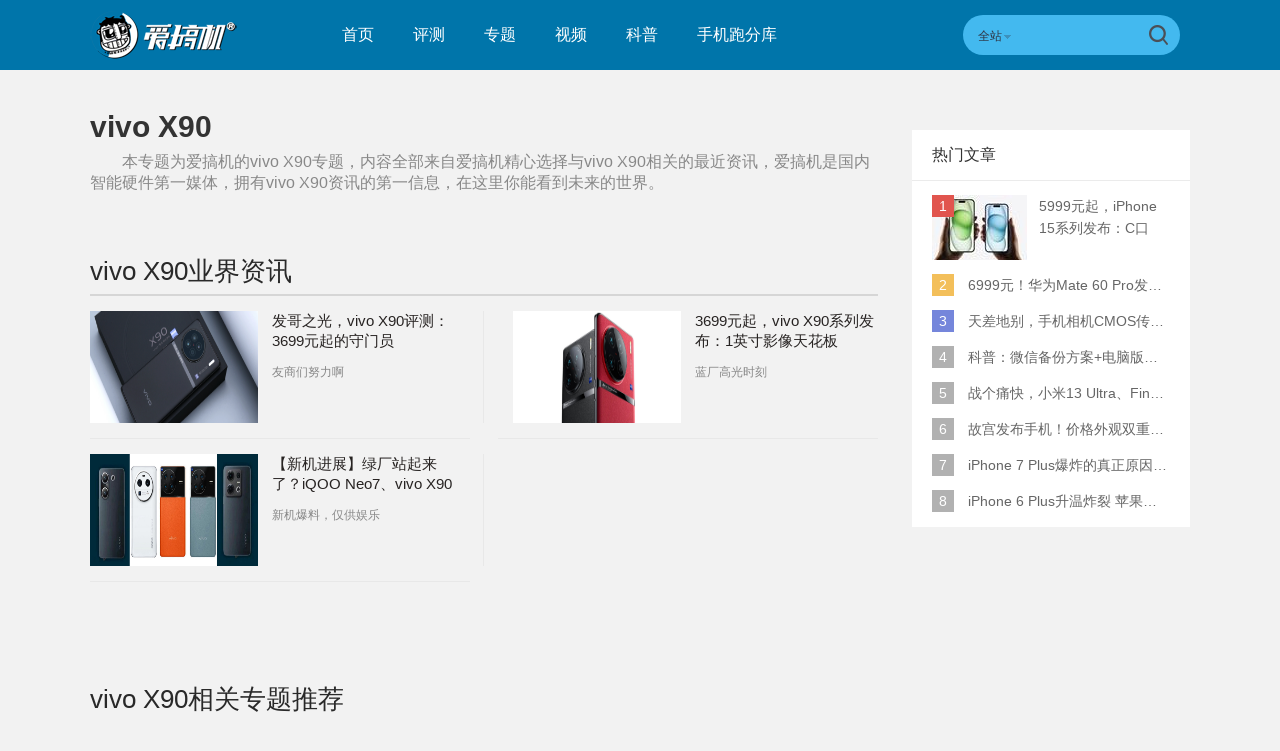

--- FILE ---
content_type: application/javascript
request_url: https://www.igao7.com/resWeb/newIgao7/js/common/global.js?20201223
body_size: 3207
content:

 // 测试用
if( typeof(HOME_URL) != 'undefined'){HOME_URL = HOME_URL}else{HOME_URL = 'http://home.igao7.com/'}
if( typeof(SCRIPT_URL) != 'undefined'){SCRIPT_URL = SCRIPT_URL}else{SCRIPT_URL = 'http://home.igao7.com/'}

/*
*   全局部分
*/

define(function(require, exports, module){


    

    // require('../libs/jquery');
    //---------------------------------
    // 1.全局变量----------------------
    //---------------------------------
    var popVars = {};
    $.ajax({
        type:"get",
        dataType:"jsonp",
        url:BASE_URL+"site/globalVars",
        jsonpCallback:'callback',
        async:'false',
        success:function(data){
            popVars = data.popVars;
            G_Message(popVars.message,popVars.type)
        }
    })
    function G_Message(message,type){
         if(!message || message == ''){
            return;
         }
         switch (type){
             case 'success' :
                 YP_tip(message);
                 break;
             case 'warn' :
                 YP_warn(message);
                 break;
             case 'error':
                 YP_error(message);
                 break;
             case 'alert':
                 YP_alert(message);
                 break;
             default:
                 YP_tip(message);
                 break;
         }
    }


	///---------------
	//2. 回到顶部
	//-----------------
	var gotoTop = function(){
            // 上下滚动块
            var footerGotoBtns = $(".gotoBar a"),
                docHig = $('body').height(),
                winHig = $(window).height(),
                ajustTop = 50;
            footerGotoBtns.click(function(){
                gotoPosition($(this).attr("data-goto"));
            })

            $(window).scroll(function(){  

                if($(window).scrollTop()>100){  
                    $(".gotoBar .top").css("display","block").fadeIn(400);
                }  
                else  
                {  
                    $(".gotoBar .top").css("display","none");
                }  
            });  

            function gotoPosition(jqObj){
                var count =0;
                if(!isNaN(jqObj)){
                    count = jqObj;
                }else{
                    count = $(jqObj).offset().top -50;
                }
                $("html, body").animate({ scrollTop: count },{
                    duration: 400,  
                    easing: 'linear'
                });
                console.log("count");
            }

            
        }
        //gotoTop();

        //---------------
		//3. 导航栏固定
		//-----------------
        //爱搞机顶部广告位消失出现
        if($(".top-banner").length>0){

            //显示
            $(".top-banner").slideDown(400);
            setTimeout(function(){
                $(".igao7-header2").css("top",100);
                $(".padTop").css("padding-top",221)
            },200);
        
        }
        //爱搞机顶部广告位消失出现
		function windowScrollDirection(downFn, upFn) {
            var firstScrollTop = 0,
                isShow = 1,
                toShow = 0;
            window.addEventListener('scroll', function() {
                var pageYOffset = window.pageYOffset;
      
                if ( pageYOffset > 50 && firstScrollTop < pageYOffset) {
                    toShow = 0;

                    if (isShow !== toShow) {
                        downFn();
                    }
                } else {
                    toShow = 1;

                    if (isShow !== toShow) {
                        upFn();
                    }

                }

                isShow = toShow;

                firstScrollTop = pageYOffset;
            });
        }

        windowScrollDirection(function() {

            if($(".top-banner").length>0){
                $(".top-banner").slideUp(200);
                $(".igao7-header2").css("top",-121);
                $(".padTop").css("padding-top",121)
            }
            //向下滚动。隐藏
            $(".igao7-header2").addClass('show');
            
        }, function() {
            //向上滚动。显示
            $(".igao7-header2").removeClass('show');
            if($(".top-banner").length>0){
                $(".igao7-header2").css("top",0);
            }
            
            
        });


        //---------------------------------
        // 4.左侧模块----------------------
        //---------------------------------
        var lphLeft = function(){
            // 文章图片延迟加载（其他地方可复用）
            require.async('../libs/lazyload',function(){
                $("img.lazy").lazyload({
                    effect : "fadeIn"
                });
            })
        }
        lphLeft();
        
        $(document).ready(function(){

            gotoTop();

        })


        // 验证邮箱
        var yzEmail = require('../../../js/common/com_yzEmail');

        //---------------------------------
        // 5.用户登录----------------------
        //---------------------------------
        var useLoginTop = function(){
             //用户登录
             require.async(SCRIPT_URL   + '/resWeb/newIgao7/js/common/com_login',function(user){
                 user.init();
             })
        }
        useLoginTop();


        //搜索切换
        
        var hSearch = $(".igao7-header-search");
        hSearch.find(".searchType").hover(function(){
            $(".sehType-list").show();
        },function(){
            $(".sehType-list").hide();
        });

        $('.sehType-list p').click(function() {
            var type = $(this).data('type');
            var text = $(this).html();
            
            $('input[name="site"]').val(type);
            $('.site-name').html(text);
            $(".sehType-list").hide();

        });

        //搜索框变色
        

        hSearch.click(function(event){

            event.stopPropagation();
            hSearch.addClass('fos');

        });
        $(document).click(function(){
            if(hSearch.hasClass('fos')){
                hSearch.removeClass('fos');
            }
        });

        //热门文章
        var artLi=$(".igao7Hot-article .list li");
        artLi.hover(function(){

            $(this).addClass('current').siblings().removeClass('current');

        },function(){

        });

        //导航栏直播hover
        $(".header-nav-common .li-lives").hover(function(){
           
            $(this).addClass('li-hover');
            
        },function(){
            $(this).removeClass('li-hover');
        })

        //投稿
        $("#subReport").hover(function(){

            $(this).find("i").stop().animate({'left':-34+'px'},300);
            $(this).find("span").stop().animate({'left':1+'px'},300);

        },function(){
            
            $(this).find("i").stop().animate({'left':14+'px'},300);
            $(this).find("span").stop().animate({'left':60+'px'},300);

        });

        //投稿 弹窗
        var scrollTop=0;
        $(window).scroll(function(){ 

            scrollTop = $(window).scrollTop();
        });
        
        $(window).trigger('scroll');
        
        //页面不刷新的状态下只加载一次试用商品
        var needLoadTryoutItem = true;
        $("#subReport a").click(function(event) {
            $("#igao7Support-pop").show().animate({'top':(scrollTop+200)+'px'},100);
            $(".mask").show();
            if(needLoadTryoutItem){
                loadTryoutItem(4 ,  function(data){
                    //转圈圈的东西
                    $('.proName-list .tryoutItemUl').html('<img src='+SCRIPT_URL+'/resWeb/images/common/loading32.gif>');
                    setTimeout(function(){
                        $('.proName-list .tryoutItemUl').html(data.content);
                    } , 500);
                    needLoadTryoutItem = false;
                });
            }

        });
        /**
         * 加载试用商品
         * @param  {int} size 加载数量
         * @param  {callback} callback  回调方法
         * @return {[type]}      [description]
         */
        function loadTryoutItem(size , callback){

            $.ajax({
                url:TRYOUT_URL+'default/AjaxGetTryoutItem',
                type:'GET',
                dataType:'jsonp',
                data:{size:size},
                success:function(data){
                    callback(data);
                }
            });
        }

        //搜索框搜索出产品列表
        var keyword;
        $("#igao7Support-pop .inputBox input[type='submit']").click(function(){

            keyword = $("#igao7Support-pop .inputBox input[type='text']").val();

            if(keyword){
                page = parseInt($("input[name=page]").val());
                loadList(page);
                $("input[name=page]").val(page);

            }else{

                YP_error('关键词不能为空！');

            }
            $("#igao7Support-pop .proName-list").show();

        });
        function loadList(page){

            $.ajax({
                url:PRODUCT_URL+'ajaxSearch',
                type:'POST',
                dataType:'jsonp',
                data:{keyword:keyword,page:page},
                success:function(data){
                    if(data.total_page){

                        $(".proName-null").hide();
                        $("input[name=total_page]").val(data.total_page);

                        if(data.total_page>1){
                           $("#igao7Support-pop .arrows").css("display","block");
                        }
                        $("#igao7Support-pop .proName-list .ul1").html(data.html);

                    }else{
                        $("#igao7Support-pop .arrows").css("display","none");
                         $("#igao7Support-pop .proName-list .ul1").html(data.html);
                        $(".proName-null").show();
                    }
                }
            });

        }
        
        $("#igao7Support-pop .arrows .next").click(function(){

            var listPage=parseInt($("input[name=page]").val());
            var total_page=parseInt($("input[name=total_page]").val());
            $(".recPro-pop .hide-part .arrows .prev").removeClass('disabled');

            if(listPage<total_page){
                page = parseInt($("input[name=page]").val())+1;
                loadList(page);
                $("input[name=page]").val(page);
            }
            
            if(listPage==total_page){
                            
                $("#igao7Support-pop .arrows .next").addClass('disabled');

            }
        });
        

        $("#igao7Support-pop .arrows .prev").click(function(){

            var listPage=parseInt($("input[name=page]").val());
            var total_page=parseInt($("input[name=total_page]").val());
            if(listPage>1){
                page = parseInt($("input[name=page]").val())-1;
                loadList(page);
                $("input[name=page]").val(page);
            }
            if(listPage==1){

                $("#igao7Support-pop .arrows .prev").addClass('disabled');
            }
            $("#igao7Support-pop .arrows .next").removeClass('disabled');

        });

        //回车键搜索
        $("#igao7Support-pop").keydown(function(e){
        
            var e=e||event;
            keycode=e.which||e.keyCode;
            if(keycode==13)
            {
                $("#igao7Support-pop .inputBox input[type='submit']").trigger("click");
            }
        });

        //关闭弹窗
        $("#igao7Support-pop .closePop,.mask").click(function(event) {

            $("#igao7Support-pop").hide();
            $(".mask").hide();

        });


        
        

});


--- FILE ---
content_type: application/javascript
request_url: https://www.igao7.com/resWeb/js/libs/sea.js
body_size: 3503
content:
/*! Sea.js 2.3.0 | seajs.org/LICENSE.md */
!function(a,b){function c(a){return function(b){return{}.toString.call(b)=="[object "+a+"]"}}function d(){return z++}function e(a){return a.match(C)[0]}function f(a){for(a=a.replace(D,"/"),a=a.replace(F,"$1/");a.match(E);)a=a.replace(E,"/");return a}function g(a){var b=a.length-1,c=a.charAt(b);return"#"===c?a.substring(0,b):".js"===a.substring(b-2)||a.indexOf("?")>0||"/"===c?a:a+".js"}function h(a){var b=u.alias;return b&&w(b[a])?b[a]:a}function i(a){var b=u.paths,c;return b&&(c=a.match(G))&&w(b[c[1]])&&(a=b[c[1]]+c[2]),a}function j(a){var b=u.vars;return b&&a.indexOf("{")>-1&&(a=a.replace(H,function(a,c){return w(b[c])?b[c]:a})),a}function k(a){var b=u.map,c=a;if(b)for(var d=0,e=b.length;e>d;d++){var f=b[d];if(c=y(f)?f(a)||a:a.replace(f[0],f[1]),c!==a)break}return c}function l(a,b){var c,d=a.charAt(0);if(I.test(a))c=a;else if("."===d)c=f((b?e(b):u.cwd)+a);else if("/"===d){var g=u.cwd.match(J);c=g?g[0]+a.substring(1):a}else c=u.base+a;return 0===c.indexOf("//")&&(c=location.protocol+c),c}function m(a,b){if(!a)return"";a=h(a),a=i(a),a=j(a),a=g(a);var c=l(a,b);return c=k(c)}function n(a){return a.hasAttribute?a.src:a.getAttribute("src",4)}function o(a,b,c){var d=K.createElement("script");if(c){var e=y(c)?c(a):c;e&&(d.charset=e)}p(d,b,a),d.async=!0,d.src=a,R=d,Q?P.insertBefore(d,Q):P.appendChild(d),R=null}function p(a,b,c){function d(){a.onload=a.onerror=a.onreadystatechange=null,u.debug||P.removeChild(a),a=null,b()}var e="onload"in a;e?(a.onload=d,a.onerror=function(){B("error",{uri:c,node:a}),d()}):a.onreadystatechange=function(){/loaded|complete/.test(a.readyState)&&d()}}function q(){if(R)return R;if(S&&"interactive"===S.readyState)return S;for(var a=P.getElementsByTagName("script"),b=a.length-1;b>=0;b--){var c=a[b];if("interactive"===c.readyState)return S=c}}function r(a){var b=[];return a.replace(U,"").replace(T,function(a,c,d){d&&b.push(d)}),b}function s(a,b){this.uri=a,this.dependencies=b||[],this.exports=null,this.status=0,this._waitings={},this._remain=0}if(!a.seajs){var t=a.seajs={version:"2.3.0"},u=t.data={},v=c("Object"),w=c("String"),x=Array.isArray||c("Array"),y=c("Function"),z=0,A=u.events={};t.on=function(a,b){var c=A[a]||(A[a]=[]);return c.push(b),t},t.off=function(a,b){if(!a&&!b)return A=u.events={},t;var c=A[a];if(c)if(b)for(var d=c.length-1;d>=0;d--)c[d]===b&&c.splice(d,1);else delete A[a];return t};var B=t.emit=function(a,b){var c=A[a],d;if(c){c=c.slice();for(var e=0,f=c.length;f>e;e++)c[e](b)}return t},C=/[^?#]*\//,D=/\/\.\//g,E=/\/[^/]+\/\.\.\//,F=/([^:/])\/+\//g,G=/^([^/:]+)(\/.+)$/,H=/{([^{]+)}/g,I=/^\/\/.|:\//,J=/^.*?\/\/.*?\//,K=document,L=location.href&&0!==location.href.indexOf("about:")?e(location.href):"",M=K.scripts,N=K.getElementById("seajsnode")||M[M.length-1],O=e(n(N)||L);t.resolve=m;var P=K.head||K.getElementsByTagName("head")[0]||K.documentElement,Q=P.getElementsByTagName("base")[0],R,S;t.request=o;var T=/"(?:\\"|[^"])*"|'(?:\\'|[^'])*'|\/\*[\S\s]*?\*\/|\/(?:\\\/|[^\/\r\n])+\/(?=[^\/])|\/\/.*|\.\s*require|(?:^|[^$])\brequire\s*\(\s*(["'])(.+?)\1\s*\)/g,U=/\\\\/g,V=t.cache={},W,X={},Y={},Z={},$=s.STATUS={FETCHING:1,SAVED:2,LOADING:3,LOADED:4,EXECUTING:5,EXECUTED:6};s.prototype.resolve=function(){for(var a=this,b=a.dependencies,c=[],d=0,e=b.length;e>d;d++)c[d]=s.resolve(b[d],a.uri);return c},s.prototype.load=function(){var a=this;if(!(a.status>=$.LOADING)){a.status=$.LOADING;var c=a.resolve();B("load",c);for(var d=a._remain=c.length,e,f=0;d>f;f++)e=s.get(c[f]),e.status<$.LOADED?e._waitings[a.uri]=(e._waitings[a.uri]||0)+1:a._remain--;if(0===a._remain)return a.onload(),b;var g={};for(f=0;d>f;f++)e=V[c[f]],e.status<$.FETCHING?e.fetch(g):e.status===$.SAVED&&e.load();for(var h in g)g.hasOwnProperty(h)&&g[h]()}},s.prototype.onload=function(){var a=this;a.status=$.LOADED,a.callback&&a.callback();var b=a._waitings,c,d;for(c in b)b.hasOwnProperty(c)&&(d=V[c],d._remain-=b[c],0===d._remain&&d.onload());delete a._waitings,delete a._remain},s.prototype.fetch=function(a){function c(){t.request(g.requestUri,g.onRequest,g.charset)}function d(){delete X[h],Y[h]=!0,W&&(s.save(f,W),W=null);var a,b=Z[h];for(delete Z[h];a=b.shift();)a.load()}var e=this,f=e.uri;e.status=$.FETCHING;var g={uri:f};B("fetch",g);var h=g.requestUri||f;return!h||Y[h]?(e.load(),b):X[h]?(Z[h].push(e),b):(X[h]=!0,Z[h]=[e],B("request",g={uri:f,requestUri:h,onRequest:d,charset:u.charset}),g.requested||(a?a[g.requestUri]=c:c()),b)},s.prototype.exec=function(){function a(b){return s.get(a.resolve(b)).exec()}var c=this;if(c.status>=$.EXECUTING)return c.exports;c.status=$.EXECUTING;var e=c.uri;a.resolve=function(a){return s.resolve(a,e)},a.async=function(b,c){return s.use(b,c,e+"_async_"+d()),a};var f=c.factory,g=y(f)?f(a,c.exports={},c):f;return g===b&&(g=c.exports),delete c.factory,c.exports=g,c.status=$.EXECUTED,B("exec",c),g},s.resolve=function(a,b){var c={id:a,refUri:b};return B("resolve",c),c.uri||t.resolve(c.id,b)},s.define=function(a,c,d){var e=arguments.length;1===e?(d=a,a=b):2===e&&(d=c,x(a)?(c=a,a=b):c=b),!x(c)&&y(d)&&(c=r(""+d));var f={id:a,uri:s.resolve(a),deps:c,factory:d};if(!f.uri&&K.attachEvent){var g=q();g&&(f.uri=g.src)}B("define",f),f.uri?s.save(f.uri,f):W=f},s.save=function(a,b){var c=s.get(a);c.status<$.SAVED&&(c.id=b.id||a,c.dependencies=b.deps||[],c.factory=b.factory,c.status=$.SAVED,B("save",c))},s.get=function(a,b){return V[a]||(V[a]=new s(a,b))},s.use=function(b,c,d){var e=s.get(d,x(b)?b:[b]);e.callback=function(){for(var b=[],d=e.resolve(),f=0,g=d.length;g>f;f++)b[f]=V[d[f]].exec();c&&c.apply(a,b),delete e.callback},e.load()},t.use=function(a,b){return s.use(a,b,u.cwd+"_use_"+d()),t},s.define.cmd={},a.define=s.define,t.Module=s,u.fetchedList=Y,u.cid=d,t.require=function(a){var b=s.get(s.resolve(a));return b.status<$.EXECUTING&&(b.onload(),b.exec()),b.exports},u.base=O,u.dir=O,u.cwd=L,u.charset="utf-8",t.config=function(a){for(var b in a){var c=a[b],d=u[b];if(d&&v(d))for(var e in c)d[e]=c[e];else x(d)?c=d.concat(c):"base"===b&&("/"!==c.slice(-1)&&(c+="/"),c=l(c)),u[b]=c}return B("config",a),t}}}(this);
!function(){function a(a){return function(b){return{}.toString.call(b)=="[object "+a+"]"}}function b(a){return"[object Function]"=={}.toString.call(a)}function c(a,c,e){var f=u.test(a),g=r.createElement(f?"link":"script");if(e){var h=b(e)?e(a):e;h&&(g.charset=h)}d(g,c,f,a),f?(g.rel="stylesheet",g.href=a):(g.async=!0,g.src=a),p=g,t?s.insertBefore(g,t):s.appendChild(g),p=null}function d(a,b,c,d){function f(){a.onload=a.onerror=a.onreadystatechange=null,c||seajs.data.debug||s.removeChild(a),a=null,b()}var g="onload"in a;return!c||!v&&g?(g?(a.onload=f,a.onerror=function(){seajs.emit("error",{uri:d,node:a}),f()}):a.onreadystatechange=function(){/loaded|complete/.test(a.readyState)&&f()},void 0):(setTimeout(function(){e(a,b)},1),void 0)}function e(a,b){var c,d=a.sheet;if(v)d&&(c=!0);else if(d)try{d.cssRules&&(c=!0)}catch(f){"NS_ERROR_DOM_SECURITY_ERR"===f.name&&(c=!0)}setTimeout(function(){c?b():e(a,b)},20)}function f(a){return a.match(x)[0]}function g(a){for(a=a.replace(y,"/"),a=a.replace(A,"$1/");a.match(z);)a=a.replace(z,"/");return a}function h(a){var b=a.length-1,c=a.charAt(b);return"#"===c?a.substring(0,b):".js"===a.substring(b-2)||a.indexOf("?")>0||".css"===a.substring(b-3)||"/"===c?a:a+".js"}function i(a){var b=w.alias;return b&&q(b[a])?b[a]:a}function j(a){var b,c=w.paths;return c&&(b=a.match(B))&&q(c[b[1]])&&(a=c[b[1]]+b[2]),a}function k(a){var b=w.vars;return b&&a.indexOf("{")>-1&&(a=a.replace(C,function(a,c){return q(b[c])?b[c]:a})),a}function l(a){var c=w.map,d=a;if(c)for(var e=0,f=c.length;f>e;e++){var g=c[e];if(d=b(g)?g(a)||a:a.replace(g[0],g[1]),d!==a)break}return d}function m(a,b){var c,d=a.charAt(0);if(D.test(a))c=a;else if("."===d)c=g((b?f(b):w.cwd)+a);else if("/"===d){var e=w.cwd.match(E);c=e?e[0]+a.substring(1):a}else c=w.base+a;return 0===c.indexOf("//")&&(c=location.protocol+c),c}function n(a,b){if(!a)return"";a=i(a),a=j(a),a=k(a),a=h(a);var c=m(a,b);return c=l(c)}function o(a){return a.hasAttribute?a.src:a.getAttribute("src",4)}var p,q=a("String"),r=document,s=r.head||r.getElementsByTagName("head")[0]||r.documentElement,t=s.getElementsByTagName("base")[0],u=/\.css(?:\?|$)/i,v=+navigator.userAgent.replace(/.*(?:AppleWebKit|AndroidWebKit)\/?(\d+).*/i,"$1")<536;seajs.request=c;var w=seajs.data,x=/[^?#]*\//,y=/\/\.\//g,z=/\/[^/]+\/\.\.\//,A=/([^:/])\/+\//g,B=/^([^/:]+)(\/.+)$/,C=/{([^{]+)}/g,D=/^\/\/.|:\//,E=/^.*?\/\/.*?\//,r=document,F=location.href&&0!==location.href.indexOf("about:")?f(location.href):"",G=r.scripts,H=r.getElementById("seajsnode")||G[G.length-1];f(o(H)||F),seajs.resolve=n,define("seajs/seajs-css/1.0.4/seajs-css",[],{})}();